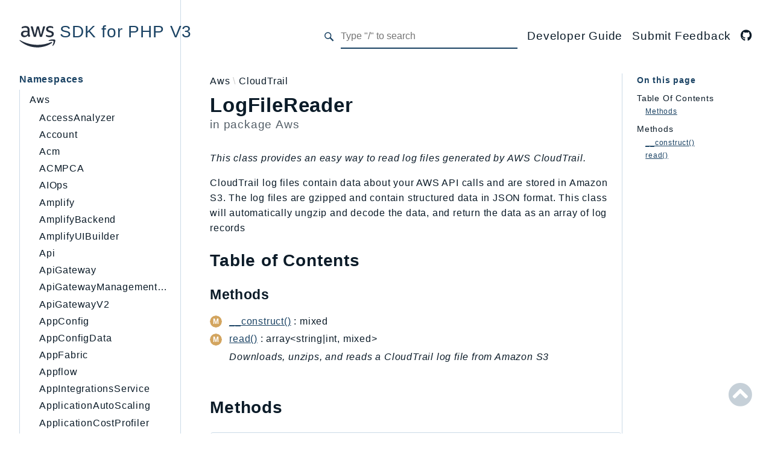

--- FILE ---
content_type: text/html
request_url: https://docs.aws.amazon.com/aws-sdk-php/v3/api/class-Aws.CloudTrail.LogFileReader.html
body_size: 9708
content:
<!DOCTYPE html>
<html lang="en">
    <head><meta http-equiv="Content-Type" content="text/html; charset=UTF-8">
        <meta charset="utf-8">
        <meta name="guide-name" content="API Reference">
        <meta name="service-name" content="AWS SDK for PHP">
        <!--
            Description is added from DocsBuilder by the `updateMetadata` method.
        -->
        <meta name='description' content='Class-Aws-CloudTrail-LogFileReader'>
        <!--
            Title is added from DocsBuilder by the `updateMetadata` method.
        -->
        <title>Class-Aws-CloudTrail-LogFileReader - AWS SDK for PHP V3</title>

        <meta name="viewport" content="width=device-width, initial-scale=1.0">
        
        <link rel="icon" href="images/favicon.ico">
        <link rel="stylesheet" href="css/normalize.css">
        <link rel="stylesheet" href="css/base.css">
                    <link rel="preconnect" href="https://fonts.gstatic.com">
            <link href="https://fonts.googleapis.com/css2?family=Open+Sans:wght@100;200;300;400;600;700&amp;display=swap" rel="stylesheet">
            <link href="https://fonts.googleapis.com/css2?family=Source+Code+Pro:wght@400;600;700&amp;display=swap" rel="stylesheet">
            <link rel="stylesheet" href="css/template.css">
            <link rel="stylesheet" href="css/combined.css">
                            <script src="https://a0.awsstatic.com/s_code/js/3.0/awshome_s_code.js"></script>
            <script src="js/combined.js"></script>
            <script src="js/template.js"></script>
            <script src="js/search.js"></script>
            <script defer src="js/searchIndex.js"></script>
            </head>
    <body id="top">
        <header class="phpdocumentor-header phpdocumentor-section">
    

<h1 class="phpdocumentor-title">
    <a href="index.html" class="phpdocumentor-title__link">
            <img class="aws-logo" src="static/aws_logo.svg" alt="aws-icon">
 SDK for PHP V3
    </a>
</h1>
    <input class="phpdocumentor-header__menu-button" type="checkbox" id="menu-button" name="menu-button" aria-label="menu button">
    <label class="phpdocumentor-header__menu-icon" for="menu-button">
        <i class="fas fa-bars"></i>
    </label>
    <section data-search-form class="phpdocumentor-search">
    <label>
        <span class="visually-hidden">Search for</span>
        <svg class="phpdocumentor-search__icon" width="21" height="20" viewbox="0 0 21 20" fill="none" xmlns="http://www.w3.org/2000/svg">
            <circle cx="7.5" cy="7.5" r="6.5" stroke="currentColor" stroke-width="2"></circle>
            <line x1="12.4892" y1="12.2727" x2="19.1559" y2="18.9393" stroke="currentColor" stroke-width="3"></line>
        </svg>
        <input type="search" class="phpdocumentor-field phpdocumentor-search__field" placeholder="Loading .." disabled>
    </label>
</section>

    <nav class="phpdocumentor-topnav">
    <ul class="phpdocumentor-topnav__menu">
                        <li class="phpdocumentor-topnav__menu-item -menu">
                <a href="https://docs.aws.amazon.com/sdk-for-php/v3/developer-guide/welcome.html" aria-label="">
                    <span>
                                                                        Developer Guide
                    </span>
                </a>
            </li>
                    <li class="phpdocumentor-topnav__menu-item -menu">
                <a href="https://docs-feedback.aws.amazon.com/feedback.jsp?hidden_service_name=AWS%20SDK%20for%20PHP&amp;origin=api%20docs" aria-label="">
                    <span>
                                                                        Submit Feedback
                    </span>
                </a>
            </li>
                                <li class="phpdocumentor-topnav__menu-item -social">
                <a href="https://github.com/aws/aws-sdk-php" aria-label="GitHub Link">
                    <span>
                                                                        <i class="fab fa-github"></i>
                                                
                    </span>
                </a>
            </li>
                </ul>
</nav>
</header>
        <main class="phpdocumentor">
            <div class="phpdocumentor-section">
                <input class="phpdocumentor-sidebar__menu-button" type="checkbox" id="sidebar-button" name="sidebar-button" aria-label="sidebar button">
<label class="phpdocumentor-sidebar__menu-icon" for="sidebar-button">
    Menu
</label>
<aside class="phpdocumentor-column -three phpdocumentor-sidebar">
                    <section class="phpdocumentor-sidebar__category -namespaces">
            <h2 class="phpdocumentor-sidebar__category-header">Namespaces</h2>
                                        <h3 class="phpdocumentor-sidebar__root-namespace">
        <a href="namespace-Aws.html" class="">Aws</a>
    </h3>
    <ul class="phpdocumentor-list">
                    <li>
                <a href="namespace-Aws.accessanalyzer.html" class="">AccessAnalyzer</a>
                
            </li>
                    <li>
                <a href="namespace-Aws.account.html" class="">Account</a>
                
            </li>
                    <li>
                <a href="namespace-Aws.acm.html" class="">Acm</a>
                
            </li>
                    <li>
                <a href="namespace-Aws.acmpca.html" class="">ACMPCA</a>
                
            </li>
                    <li>
                <a href="namespace-Aws.aiops.html" class="">AIOps</a>
                
            </li>
                    <li>
                <a href="namespace-Aws.amplify.html" class="">Amplify</a>
                
            </li>
                    <li>
                <a href="namespace-Aws.amplifybackend.html" class="">AmplifyBackend</a>
                
            </li>
                    <li>
                <a href="namespace-Aws.amplifyuibuilder.html" class="">AmplifyUIBuilder</a>
                
            </li>
                    <li>
                <a href="namespace-Aws.api.html" class="">Api</a>
                
            </li>
                    <li>
                <a href="namespace-Aws.apigateway.html" class="">ApiGateway</a>
                
            </li>
                    <li>
                <a href="namespace-Aws.apigatewaymanagementapi.html" class="">ApiGatewayManagementApi</a>
                
            </li>
                    <li>
                <a href="namespace-Aws.apigatewayv2.html" class="">ApiGatewayV2</a>
                
            </li>
                    <li>
                <a href="namespace-Aws.appconfig.html" class="">AppConfig</a>
                
            </li>
                    <li>
                <a href="namespace-Aws.appconfigdata.html" class="">AppConfigData</a>
                
            </li>
                    <li>
                <a href="namespace-Aws.appfabric.html" class="">AppFabric</a>
                
            </li>
                    <li>
                <a href="namespace-Aws.appflow.html" class="">Appflow</a>
                
            </li>
                    <li>
                <a href="namespace-Aws.appintegrationsservice.html" class="">AppIntegrationsService</a>
                
            </li>
                    <li>
                <a href="namespace-Aws.applicationautoscaling.html" class="">ApplicationAutoScaling</a>
                
            </li>
                    <li>
                <a href="namespace-Aws.applicationcostprofiler.html" class="">ApplicationCostProfiler</a>
                
            </li>
                    <li>
                <a href="namespace-Aws.applicationdiscoveryservice.html" class="">ApplicationDiscoveryService</a>
                
            </li>
                    <li>
                <a href="namespace-Aws.applicationinsights.html" class="">ApplicationInsights</a>
                
            </li>
                    <li>
                <a href="namespace-Aws.applicationsignals.html" class="">ApplicationSignals</a>
                
            </li>
                    <li>
                <a href="namespace-Aws.appmesh.html" class="">AppMesh</a>
                
            </li>
                    <li>
                <a href="namespace-Aws.appregistry.html" class="">AppRegistry</a>
                
            </li>
                    <li>
                <a href="namespace-Aws.apprunner.html" class="">AppRunner</a>
                
            </li>
                    <li>
                <a href="namespace-Aws.appstream.html" class="">Appstream</a>
                
            </li>
                    <li>
                <a href="namespace-Aws.appsync.html" class="">AppSync</a>
                
            </li>
                    <li>
                <a href="namespace-Aws.arcregionswitch.html" class="">ARCRegionSwitch</a>
                
            </li>
                    <li>
                <a href="namespace-Aws.arczonalshift.html" class="">ARCZonalShift</a>
                
            </li>
                    <li>
                <a href="namespace-Aws.arn.html" class="">Arn</a>
                
            </li>
                    <li>
                <a href="namespace-Aws.artifact.html" class="">Artifact</a>
                
            </li>
                    <li>
                <a href="namespace-Aws.athena.html" class="">Athena</a>
                
            </li>
                    <li>
                <a href="namespace-Aws.auditmanager.html" class="">AuditManager</a>
                
            </li>
                    <li>
                <a href="namespace-Aws.augmentedairuntime.html" class="">AugmentedAIRuntime</a>
                
            </li>
                    <li>
                <a href="namespace-Aws.auth.html" class="">Auth</a>
                
            </li>
                    <li>
                <a href="namespace-Aws.autoscaling.html" class="">AutoScaling</a>
                
            </li>
                    <li>
                <a href="namespace-Aws.autoscalingplans.html" class="">AutoScalingPlans</a>
                
            </li>
                    <li>
                <a href="namespace-Aws.b2bi.html" class="">B2bi</a>
                
            </li>
                    <li>
                <a href="namespace-Aws.backup.html" class="">Backup</a>
                
            </li>
                    <li>
                <a href="namespace-Aws.backupgateway.html" class="">BackupGateway</a>
                
            </li>
                    <li>
                <a href="namespace-Aws.backupsearch.html" class="">BackupSearch</a>
                
            </li>
                    <li>
                <a href="namespace-Aws.batch.html" class="">Batch</a>
                
            </li>
                    <li>
                <a href="namespace-Aws.bcmdashboards.html" class="">BCMDashboards</a>
                
            </li>
                    <li>
                <a href="namespace-Aws.bcmdataexports.html" class="">BCMDataExports</a>
                
            </li>
                    <li>
                <a href="namespace-Aws.bcmpricingcalculator.html" class="">BCMPricingCalculator</a>
                
            </li>
                    <li>
                <a href="namespace-Aws.bcmrecommendedactions.html" class="">BCMRecommendedActions</a>
                
            </li>
                    <li>
                <a href="namespace-Aws.bedrock.html" class="">Bedrock</a>
                
            </li>
                    <li>
                <a href="namespace-Aws.bedrockagent.html" class="">BedrockAgent</a>
                
            </li>
                    <li>
                <a href="namespace-Aws.bedrockagentcore.html" class="">BedrockAgentCore</a>
                
            </li>
                    <li>
                <a href="namespace-Aws.bedrockagentcorecontrol.html" class="">BedrockAgentCoreControl</a>
                
            </li>
                    <li>
                <a href="namespace-Aws.bedrockagentruntime.html" class="">BedrockAgentRuntime</a>
                
            </li>
                    <li>
                <a href="namespace-Aws.bedrockdataautomation.html" class="">BedrockDataAutomation</a>
                
            </li>
                    <li>
                <a href="namespace-Aws.bedrockdataautomationruntime.html" class="">BedrockDataAutomationRuntime</a>
                
            </li>
                    <li>
                <a href="namespace-Aws.bedrockruntime.html" class="">BedrockRuntime</a>
                
            </li>
                    <li>
                <a href="namespace-Aws.billing.html" class="">Billing</a>
                
            </li>
                    <li>
                <a href="namespace-Aws.billingconductor.html" class="">BillingConductor</a>
                
            </li>
                    <li>
                <a href="namespace-Aws.braket.html" class="">Braket</a>
                
            </li>
                    <li>
                <a href="namespace-Aws.budgets.html" class="">Budgets</a>
                
            </li>
                    <li>
                <a href="namespace-Aws.chatbot.html" class="">Chatbot</a>
                
            </li>
                    <li>
                <a href="namespace-Aws.chime.html" class="">Chime</a>
                
            </li>
                    <li>
                <a href="namespace-Aws.chimesdkidentity.html" class="">ChimeSDKIdentity</a>
                
            </li>
                    <li>
                <a href="namespace-Aws.chimesdkmediapipelines.html" class="">ChimeSDKMediaPipelines</a>
                
            </li>
                    <li>
                <a href="namespace-Aws.chimesdkmeetings.html" class="">ChimeSDKMeetings</a>
                
            </li>
                    <li>
                <a href="namespace-Aws.chimesdkmessaging.html" class="">ChimeSDKMessaging</a>
                
            </li>
                    <li>
                <a href="namespace-Aws.chimesdkvoice.html" class="">ChimeSDKVoice</a>
                
            </li>
                    <li>
                <a href="namespace-Aws.cleanrooms.html" class="">CleanRooms</a>
                
            </li>
                    <li>
                <a href="namespace-Aws.cleanroomsml.html" class="">CleanRoomsML</a>
                
            </li>
                    <li>
                <a href="namespace-Aws.clientsidemonitoring.html" class="">ClientSideMonitoring</a>
                
            </li>
                    <li>
                <a href="namespace-Aws.cloud9.html" class="">Cloud9</a>
                
            </li>
                    <li>
                <a href="namespace-Aws.cloudcontrolapi.html" class="">CloudControlApi</a>
                
            </li>
                    <li>
                <a href="namespace-Aws.clouddirectory.html" class="">CloudDirectory</a>
                
            </li>
                    <li>
                <a href="namespace-Aws.cloudformation.html" class="">CloudFormation</a>
                
            </li>
                    <li>
                <a href="namespace-Aws.cloudfront.html" class="">CloudFront</a>
                
            </li>
                    <li>
                <a href="namespace-Aws.cloudfrontkeyvaluestore.html" class="">CloudFrontKeyValueStore</a>
                
            </li>
                    <li>
                <a href="namespace-Aws.cloudhsm.html" class="">CloudHsm</a>
                
            </li>
                    <li>
                <a href="namespace-Aws.cloudhsmv2.html" class="">CloudHSMV2</a>
                
            </li>
                    <li>
                <a href="namespace-Aws.cloudsearch.html" class="">CloudSearch</a>
                
            </li>
                    <li>
                <a href="namespace-Aws.cloudsearchdomain.html" class="">CloudSearchDomain</a>
                
            </li>
                    <li>
                <a href="namespace-Aws.cloudtrail.html" class="">CloudTrail</a>
                
            </li>
                    <li>
                <a href="namespace-Aws.cloudtraildata.html" class="">CloudTrailData</a>
                
            </li>
                    <li>
                <a href="namespace-Aws.cloudwatch.html" class="">CloudWatch</a>
                
            </li>
                    <li>
                <a href="namespace-Aws.cloudwatchevents.html" class="">CloudWatchEvents</a>
                
            </li>
                    <li>
                <a href="namespace-Aws.cloudwatchevidently.html" class="">CloudWatchEvidently</a>
                
            </li>
                    <li>
                <a href="namespace-Aws.cloudwatchlogs.html" class="">CloudWatchLogs</a>
                
            </li>
                    <li>
                <a href="namespace-Aws.cloudwatchrum.html" class="">CloudWatchRUM</a>
                
            </li>
                    <li>
                <a href="namespace-Aws.codeartifact.html" class="">CodeArtifact</a>
                
            </li>
                    <li>
                <a href="namespace-Aws.codebuild.html" class="">CodeBuild</a>
                
            </li>
                    <li>
                <a href="namespace-Aws.codecatalyst.html" class="">CodeCatalyst</a>
                
            </li>
                    <li>
                <a href="namespace-Aws.codecommit.html" class="">CodeCommit</a>
                
            </li>
                    <li>
                <a href="namespace-Aws.codeconnections.html" class="">CodeConnections</a>
                
            </li>
                    <li>
                <a href="namespace-Aws.codedeploy.html" class="">CodeDeploy</a>
                
            </li>
                    <li>
                <a href="namespace-Aws.codeguruprofiler.html" class="">CodeGuruProfiler</a>
                
            </li>
                    <li>
                <a href="namespace-Aws.codegurureviewer.html" class="">CodeGuruReviewer</a>
                
            </li>
                    <li>
                <a href="namespace-Aws.codegurusecurity.html" class="">CodeGuruSecurity</a>
                
            </li>
                    <li>
                <a href="namespace-Aws.codepipeline.html" class="">CodePipeline</a>
                
            </li>
                    <li>
                <a href="namespace-Aws.codestarconnections.html" class="">CodeStarconnections</a>
                
            </li>
                    <li>
                <a href="namespace-Aws.codestarnotifications.html" class="">CodeStarNotifications</a>
                
            </li>
                    <li>
                <a href="namespace-Aws.cognitoidentity.html" class="">CognitoIdentity</a>
                
            </li>
                    <li>
                <a href="namespace-Aws.cognitoidentityprovider.html" class="">CognitoIdentityProvider</a>
                
            </li>
                    <li>
                <a href="namespace-Aws.cognitosync.html" class="">CognitoSync</a>
                
            </li>
                    <li>
                <a href="namespace-Aws.comprehend.html" class="">Comprehend</a>
                
            </li>
                    <li>
                <a href="namespace-Aws.comprehendmedical.html" class="">ComprehendMedical</a>
                
            </li>
                    <li>
                <a href="namespace-Aws.computeoptimizer.html" class="">ComputeOptimizer</a>
                
            </li>
                    <li>
                <a href="namespace-Aws.computeoptimizerautomation.html" class="">ComputeOptimizerAutomation</a>
                
            </li>
                    <li>
                <a href="namespace-Aws.configservice.html" class="">ConfigService</a>
                
            </li>
                    <li>
                <a href="namespace-Aws.configuration.html" class="">Configuration</a>
                
            </li>
                    <li>
                <a href="namespace-Aws.connect.html" class="">Connect</a>
                
            </li>
                    <li>
                <a href="namespace-Aws.connectcampaignservice.html" class="">ConnectCampaignService</a>
                
            </li>
                    <li>
                <a href="namespace-Aws.connectcampaignsv2.html" class="">ConnectCampaignsV2</a>
                
            </li>
                    <li>
                <a href="namespace-Aws.connectcases.html" class="">ConnectCases</a>
                
            </li>
                    <li>
                <a href="namespace-Aws.connectcontactlens.html" class="">ConnectContactLens</a>
                
            </li>
                    <li>
                <a href="namespace-Aws.connectparticipant.html" class="">ConnectParticipant</a>
                
            </li>
                    <li>
                <a href="namespace-Aws.connectwisdomservice.html" class="">ConnectWisdomService</a>
                
            </li>
                    <li>
                <a href="namespace-Aws.controlcatalog.html" class="">ControlCatalog</a>
                
            </li>
                    <li>
                <a href="namespace-Aws.controltower.html" class="">ControlTower</a>
                
            </li>
                    <li>
                <a href="namespace-Aws.costandusagereportservice.html" class="">CostandUsageReportService</a>
                
            </li>
                    <li>
                <a href="namespace-Aws.costexplorer.html" class="">CostExplorer</a>
                
            </li>
                    <li>
                <a href="namespace-Aws.costoptimizationhub.html" class="">CostOptimizationHub</a>
                
            </li>
                    <li>
                <a href="namespace-Aws.credentials.html" class="">Credentials</a>
                
            </li>
                    <li>
                <a href="namespace-Aws.crypto.html" class="">Crypto</a>
                
            </li>
                    <li>
                <a href="namespace-Aws.customerprofiles.html" class="">CustomerProfiles</a>
                
            </li>
                    <li>
                <a href="namespace-Aws.databasemigrationservice.html" class="">DatabaseMigrationService</a>
                
            </li>
                    <li>
                <a href="namespace-Aws.dataexchange.html" class="">DataExchange</a>
                
            </li>
                    <li>
                <a href="namespace-Aws.datapipeline.html" class="">DataPipeline</a>
                
            </li>
                    <li>
                <a href="namespace-Aws.datasync.html" class="">DataSync</a>
                
            </li>
                    <li>
                <a href="namespace-Aws.datazone.html" class="">DataZone</a>
                
            </li>
                    <li>
                <a href="namespace-Aws.dax.html" class="">DAX</a>
                
            </li>
                    <li>
                <a href="namespace-Aws.deadline.html" class="">Deadline</a>
                
            </li>
                    <li>
                <a href="namespace-Aws.defaultsmode.html" class="">DefaultsMode</a>
                
            </li>
                    <li>
                <a href="namespace-Aws.detective.html" class="">Detective</a>
                
            </li>
                    <li>
                <a href="namespace-Aws.devicefarm.html" class="">DeviceFarm</a>
                
            </li>
                    <li>
                <a href="namespace-Aws.devopsguru.html" class="">DevOpsGuru</a>
                
            </li>
                    <li>
                <a href="namespace-Aws.directconnect.html" class="">DirectConnect</a>
                
            </li>
                    <li>
                <a href="namespace-Aws.directoryservice.html" class="">DirectoryService</a>
                
            </li>
                    <li>
                <a href="namespace-Aws.directoryservicedata.html" class="">DirectoryServiceData</a>
                
            </li>
                    <li>
                <a href="namespace-Aws.dlm.html" class="">DLM</a>
                
            </li>
                    <li>
                <a href="namespace-Aws.docdb.html" class="">DocDB</a>
                
            </li>
                    <li>
                <a href="namespace-Aws.docdbelastic.html" class="">DocDBElastic</a>
                
            </li>
                    <li>
                <a href="namespace-Aws.drs.html" class="">drs</a>
                
            </li>
                    <li>
                <a href="namespace-Aws.dsql.html" class="">DSQL</a>
                
            </li>
                    <li>
                <a href="namespace-Aws.dynamodb.html" class="">DynamoDb</a>
                
            </li>
                    <li>
                <a href="namespace-Aws.dynamodbstreams.html" class="">DynamoDbStreams</a>
                
            </li>
                    <li>
                <a href="namespace-Aws.ebs.html" class="">EBS</a>
                
            </li>
                    <li>
                <a href="namespace-Aws.ec2.html" class="">Ec2</a>
                
            </li>
                    <li>
                <a href="namespace-Aws.ec2instanceconnect.html" class="">EC2InstanceConnect</a>
                
            </li>
                    <li>
                <a href="namespace-Aws.ecr.html" class="">Ecr</a>
                
            </li>
                    <li>
                <a href="namespace-Aws.ecrpublic.html" class="">ECRPublic</a>
                
            </li>
                    <li>
                <a href="namespace-Aws.ecs.html" class="">Ecs</a>
                
            </li>
                    <li>
                <a href="namespace-Aws.efs.html" class="">Efs</a>
                
            </li>
                    <li>
                <a href="namespace-Aws.eks.html" class="">EKS</a>
                
            </li>
                    <li>
                <a href="namespace-Aws.eksauth.html" class="">EKSAuth</a>
                
            </li>
                    <li>
                <a href="namespace-Aws.elasticache.html" class="">ElastiCache</a>
                
            </li>
                    <li>
                <a href="namespace-Aws.elasticbeanstalk.html" class="">ElasticBeanstalk</a>
                
            </li>
                    <li>
                <a href="namespace-Aws.elasticloadbalancing.html" class="">ElasticLoadBalancing</a>
                
            </li>
                    <li>
                <a href="namespace-Aws.elasticloadbalancingv2.html" class="">ElasticLoadBalancingV2</a>
                
            </li>
                    <li>
                <a href="namespace-Aws.elasticsearchservice.html" class="">ElasticsearchService</a>
                
            </li>
                    <li>
                <a href="namespace-Aws.emr.html" class="">Emr</a>
                
            </li>
                    <li>
                <a href="namespace-Aws.emrcontainers.html" class="">EMRContainers</a>
                
            </li>
                    <li>
                <a href="namespace-Aws.emrserverless.html" class="">EMRServerless</a>
                
            </li>
                    <li>
                <a href="namespace-Aws.endpoint.html" class="">Endpoint</a>
                
            </li>
                    <li>
                <a href="namespace-Aws.endpointdiscovery.html" class="">EndpointDiscovery</a>
                
            </li>
                    <li>
                <a href="namespace-Aws.endpointv2.html" class="">EndpointV2</a>
                
            </li>
                    <li>
                <a href="namespace-Aws.entityresolution.html" class="">EntityResolution</a>
                
            </li>
                    <li>
                <a href="namespace-Aws.eventbridge.html" class="">EventBridge</a>
                
            </li>
                    <li>
                <a href="namespace-Aws.evs.html" class="">Evs</a>
                
            </li>
                    <li>
                <a href="namespace-Aws.exception.html" class="">Exception</a>
                
            </li>
                    <li>
                <a href="namespace-Aws.finspace.html" class="">finspace</a>
                
            </li>
                    <li>
                <a href="namespace-Aws.finspacedata.html" class="">FinSpaceData</a>
                
            </li>
                    <li>
                <a href="namespace-Aws.firehose.html" class="">Firehose</a>
                
            </li>
                    <li>
                <a href="namespace-Aws.fis.html" class="">FIS</a>
                
            </li>
                    <li>
                <a href="namespace-Aws.fms.html" class="">FMS</a>
                
            </li>
                    <li>
                <a href="namespace-Aws.forecastqueryservice.html" class="">ForecastQueryService</a>
                
            </li>
                    <li>
                <a href="namespace-Aws.forecastservice.html" class="">ForecastService</a>
                
            </li>
                    <li>
                <a href="namespace-Aws.frauddetector.html" class="">FraudDetector</a>
                
            </li>
                    <li>
                <a href="namespace-Aws.freetier.html" class="">FreeTier</a>
                
            </li>
                    <li>
                <a href="namespace-Aws.fsx.html" class="">FSx</a>
                
            </li>
                    <li>
                <a href="namespace-Aws.gamelift.html" class="">GameLift</a>
                
            </li>
                    <li>
                <a href="namespace-Aws.gameliftstreams.html" class="">GameLiftStreams</a>
                
            </li>
                    <li>
                <a href="namespace-Aws.geomaps.html" class="">GeoMaps</a>
                
            </li>
                    <li>
                <a href="namespace-Aws.geoplaces.html" class="">GeoPlaces</a>
                
            </li>
                    <li>
                <a href="namespace-Aws.georoutes.html" class="">GeoRoutes</a>
                
            </li>
                    <li>
                <a href="namespace-Aws.glacier.html" class="">Glacier</a>
                
            </li>
                    <li>
                <a href="namespace-Aws.globalaccelerator.html" class="">GlobalAccelerator</a>
                
            </li>
                    <li>
                <a href="namespace-Aws.glue.html" class="">Glue</a>
                
            </li>
                    <li>
                <a href="namespace-Aws.gluedatabrew.html" class="">GlueDataBrew</a>
                
            </li>
                    <li>
                <a href="namespace-Aws.greengrass.html" class="">Greengrass</a>
                
            </li>
                    <li>
                <a href="namespace-Aws.greengrassv2.html" class="">GreengrassV2</a>
                
            </li>
                    <li>
                <a href="namespace-Aws.groundstation.html" class="">GroundStation</a>
                
            </li>
                    <li>
                <a href="namespace-Aws.guardduty.html" class="">GuardDuty</a>
                
            </li>
                    <li>
                <a href="namespace-Aws.handler.html" class="">Handler</a>
                
            </li>
                    <li>
                <a href="namespace-Aws.health.html" class="">Health</a>
                
            </li>
                    <li>
                <a href="namespace-Aws.healthlake.html" class="">HealthLake</a>
                
            </li>
                    <li>
                <a href="namespace-Aws.iam.html" class="">Iam</a>
                
            </li>
                    <li>
                <a href="namespace-Aws.identity.html" class="">Identity</a>
                
            </li>
                    <li>
                <a href="namespace-Aws.identitystore.html" class="">IdentityStore</a>
                
            </li>
                    <li>
                <a href="namespace-Aws.imagebuilder.html" class="">imagebuilder</a>
                
            </li>
                    <li>
                <a href="namespace-Aws.importexport.html" class="">ImportExport</a>
                
            </li>
                    <li>
                <a href="namespace-Aws.inspector.html" class="">Inspector</a>
                
            </li>
                    <li>
                <a href="namespace-Aws.inspector2.html" class="">Inspector2</a>
                
            </li>
                    <li>
                <a href="namespace-Aws.inspectorscan.html" class="">InspectorScan</a>
                
            </li>
                    <li>
                <a href="namespace-Aws.internetmonitor.html" class="">InternetMonitor</a>
                
            </li>
                    <li>
                <a href="namespace-Aws.invoicing.html" class="">Invoicing</a>
                
            </li>
                    <li>
                <a href="namespace-Aws.iot.html" class="">Iot</a>
                
            </li>
                    <li>
                <a href="namespace-Aws.iotanalytics.html" class="">IoTAnalytics</a>
                
            </li>
                    <li>
                <a href="namespace-Aws.iotdataplane.html" class="">IotDataPlane</a>
                
            </li>
                    <li>
                <a href="namespace-Aws.iotdeviceadvisor.html" class="">IoTDeviceAdvisor</a>
                
            </li>
                    <li>
                <a href="namespace-Aws.iotevents.html" class="">IoTEvents</a>
                
            </li>
                    <li>
                <a href="namespace-Aws.ioteventsdata.html" class="">IoTEventsData</a>
                
            </li>
                    <li>
                <a href="namespace-Aws.iotfleetwise.html" class="">IoTFleetWise</a>
                
            </li>
                    <li>
                <a href="namespace-Aws.iotjobsdataplane.html" class="">IoTJobsDataPlane</a>
                
            </li>
                    <li>
                <a href="namespace-Aws.iotmanagedintegrations.html" class="">IoTManagedIntegrations</a>
                
            </li>
                    <li>
                <a href="namespace-Aws.iotsecuretunneling.html" class="">IoTSecureTunneling</a>
                
            </li>
                    <li>
                <a href="namespace-Aws.iotsitewise.html" class="">IoTSiteWise</a>
                
            </li>
                    <li>
                <a href="namespace-Aws.iotthingsgraph.html" class="">IoTThingsGraph</a>
                
            </li>
                    <li>
                <a href="namespace-Aws.iottwinmaker.html" class="">IoTTwinMaker</a>
                
            </li>
                    <li>
                <a href="namespace-Aws.iotwireless.html" class="">IoTWireless</a>
                
            </li>
                    <li>
                <a href="namespace-Aws.ivs.html" class="">IVS</a>
                
            </li>
                    <li>
                <a href="namespace-Aws.ivschat.html" class="">ivschat</a>
                
            </li>
                    <li>
                <a href="namespace-Aws.ivsrealtime.html" class="">IVSRealTime</a>
                
            </li>
                    <li>
                <a href="namespace-Aws.kafka.html" class="">Kafka</a>
                
            </li>
                    <li>
                <a href="namespace-Aws.kafkaconnect.html" class="">KafkaConnect</a>
                
            </li>
                    <li>
                <a href="namespace-Aws.kendra.html" class="">kendra</a>
                
            </li>
                    <li>
                <a href="namespace-Aws.kendraranking.html" class="">KendraRanking</a>
                
            </li>
                    <li>
                <a href="namespace-Aws.keyspaces.html" class="">Keyspaces</a>
                
            </li>
                    <li>
                <a href="namespace-Aws.keyspacesstreams.html" class="">KeyspacesStreams</a>
                
            </li>
                    <li>
                <a href="namespace-Aws.kinesis.html" class="">Kinesis</a>
                
            </li>
                    <li>
                <a href="namespace-Aws.kinesisanalytics.html" class="">KinesisAnalytics</a>
                
            </li>
                    <li>
                <a href="namespace-Aws.kinesisanalyticsv2.html" class="">KinesisAnalyticsV2</a>
                
            </li>
                    <li>
                <a href="namespace-Aws.kinesisvideo.html" class="">KinesisVideo</a>
                
            </li>
                    <li>
                <a href="namespace-Aws.kinesisvideoarchivedmedia.html" class="">KinesisVideoArchivedMedia</a>
                
            </li>
                    <li>
                <a href="namespace-Aws.kinesisvideomedia.html" class="">KinesisVideoMedia</a>
                
            </li>
                    <li>
                <a href="namespace-Aws.kinesisvideosignalingchannels.html" class="">KinesisVideoSignalingChannels</a>
                
            </li>
                    <li>
                <a href="namespace-Aws.kinesisvideowebrtcstorage.html" class="">KinesisVideoWebRTCStorage</a>
                
            </li>
                    <li>
                <a href="namespace-Aws.kms.html" class="">Kms</a>
                
            </li>
                    <li>
                <a href="namespace-Aws.lakeformation.html" class="">LakeFormation</a>
                
            </li>
                    <li>
                <a href="namespace-Aws.lambda.html" class="">Lambda</a>
                
            </li>
                    <li>
                <a href="namespace-Aws.launchwizard.html" class="">LaunchWizard</a>
                
            </li>
                    <li>
                <a href="namespace-Aws.lexmodelbuildingservice.html" class="">LexModelBuildingService</a>
                
            </li>
                    <li>
                <a href="namespace-Aws.lexmodelsv2.html" class="">LexModelsV2</a>
                
            </li>
                    <li>
                <a href="namespace-Aws.lexruntimeservice.html" class="">LexRuntimeService</a>
                
            </li>
                    <li>
                <a href="namespace-Aws.lexruntimev2.html" class="">LexRuntimeV2</a>
                
            </li>
                    <li>
                <a href="namespace-Aws.licensemanager.html" class="">LicenseManager</a>
                
            </li>
                    <li>
                <a href="namespace-Aws.licensemanagerlinuxsubscriptions.html" class="">LicenseManagerLinuxSubscriptions</a>
                
            </li>
                    <li>
                <a href="namespace-Aws.licensemanagerusersubscriptions.html" class="">LicenseManagerUserSubscriptions</a>
                
            </li>
                    <li>
                <a href="namespace-Aws.lightsail.html" class="">Lightsail</a>
                
            </li>
                    <li>
                <a href="namespace-Aws.locationservice.html" class="">LocationService</a>
                
            </li>
                    <li>
                <a href="namespace-Aws.lookoutequipment.html" class="">LookoutEquipment</a>
                
            </li>
                    <li>
                <a href="namespace-Aws.machinelearning.html" class="">MachineLearning</a>
                
            </li>
                    <li>
                <a href="namespace-Aws.macie2.html" class="">Macie2</a>
                
            </li>
                    <li>
                <a href="namespace-Aws.mailmanager.html" class="">MailManager</a>
                
            </li>
                    <li>
                <a href="namespace-Aws.mainframemodernization.html" class="">MainframeModernization</a>
                
            </li>
                    <li>
                <a href="namespace-Aws.managedblockchain.html" class="">ManagedBlockchain</a>
                
            </li>
                    <li>
                <a href="namespace-Aws.managedblockchainquery.html" class="">ManagedBlockchainQuery</a>
                
            </li>
                    <li>
                <a href="namespace-Aws.managedgrafana.html" class="">ManagedGrafana</a>
                
            </li>
                    <li>
                <a href="namespace-Aws.marketplaceagreement.html" class="">MarketplaceAgreement</a>
                
            </li>
                    <li>
                <a href="namespace-Aws.marketplacecatalog.html" class="">MarketplaceCatalog</a>
                
            </li>
                    <li>
                <a href="namespace-Aws.marketplacecommerceanalytics.html" class="">MarketplaceCommerceAnalytics</a>
                
            </li>
                    <li>
                <a href="namespace-Aws.marketplacedeployment.html" class="">MarketplaceDeployment</a>
                
            </li>
                    <li>
                <a href="namespace-Aws.marketplaceentitlementservice.html" class="">MarketplaceEntitlementService</a>
                
            </li>
                    <li>
                <a href="namespace-Aws.marketplacemetering.html" class="">MarketplaceMetering</a>
                
            </li>
                    <li>
                <a href="namespace-Aws.marketplacereporting.html" class="">MarketplaceReporting</a>
                
            </li>
                    <li>
                <a href="namespace-Aws.mediaconnect.html" class="">MediaConnect</a>
                
            </li>
                    <li>
                <a href="namespace-Aws.mediaconvert.html" class="">MediaConvert</a>
                
            </li>
                    <li>
                <a href="namespace-Aws.medialive.html" class="">MediaLive</a>
                
            </li>
                    <li>
                <a href="namespace-Aws.mediapackage.html" class="">MediaPackage</a>
                
            </li>
                    <li>
                <a href="namespace-Aws.mediapackagev2.html" class="">MediaPackageV2</a>
                
            </li>
                    <li>
                <a href="namespace-Aws.mediapackagevod.html" class="">MediaPackageVod</a>
                
            </li>
                    <li>
                <a href="namespace-Aws.mediastore.html" class="">MediaStore</a>
                
            </li>
                    <li>
                <a href="namespace-Aws.mediastoredata.html" class="">MediaStoreData</a>
                
            </li>
                    <li>
                <a href="namespace-Aws.mediatailor.html" class="">MediaTailor</a>
                
            </li>
                    <li>
                <a href="namespace-Aws.medicalimaging.html" class="">MedicalImaging</a>
                
            </li>
                    <li>
                <a href="namespace-Aws.memorydb.html" class="">MemoryDB</a>
                
            </li>
                    <li>
                <a href="namespace-Aws.mgn.html" class="">mgn</a>
                
            </li>
                    <li>
                <a href="namespace-Aws.migrationhub.html" class="">MigrationHub</a>
                
            </li>
                    <li>
                <a href="namespace-Aws.migrationhubconfig.html" class="">MigrationHubConfig</a>
                
            </li>
                    <li>
                <a href="namespace-Aws.migrationhuborchestrator.html" class="">MigrationHubOrchestrator</a>
                
            </li>
                    <li>
                <a href="namespace-Aws.migrationhubrefactorspaces.html" class="">MigrationHubRefactorSpaces</a>
                
            </li>
                    <li>
                <a href="namespace-Aws.migrationhubstrategyrecommendations.html" class="">MigrationHubStrategyRecommendations</a>
                
            </li>
                    <li>
                <a href="namespace-Aws.mpa.html" class="">MPA</a>
                
            </li>
                    <li>
                <a href="namespace-Aws.mq.html" class="">MQ</a>
                
            </li>
                    <li>
                <a href="namespace-Aws.mturk.html" class="">MTurk</a>
                
            </li>
                    <li>
                <a href="namespace-Aws.multipart.html" class="">Multipart</a>
                
            </li>
                    <li>
                <a href="namespace-Aws.mwaa.html" class="">MWAA</a>
                
            </li>
                    <li>
                <a href="namespace-Aws.mwaaserverless.html" class="">MWAAServerless</a>
                
            </li>
                    <li>
                <a href="namespace-Aws.neptune.html" class="">Neptune</a>
                
            </li>
                    <li>
                <a href="namespace-Aws.neptunedata.html" class="">Neptunedata</a>
                
            </li>
                    <li>
                <a href="namespace-Aws.neptunegraph.html" class="">NeptuneGraph</a>
                
            </li>
                    <li>
                <a href="namespace-Aws.networkfirewall.html" class="">NetworkFirewall</a>
                
            </li>
                    <li>
                <a href="namespace-Aws.networkflowmonitor.html" class="">NetworkFlowMonitor</a>
                
            </li>
                    <li>
                <a href="namespace-Aws.networkmanager.html" class="">NetworkManager</a>
                
            </li>
                    <li>
                <a href="namespace-Aws.networkmonitor.html" class="">NetworkMonitor</a>
                
            </li>
                    <li>
                <a href="namespace-Aws.notifications.html" class="">Notifications</a>
                
            </li>
                    <li>
                <a href="namespace-Aws.notificationscontacts.html" class="">NotificationsContacts</a>
                
            </li>
                    <li>
                <a href="namespace-Aws.novaact.html" class="">NovaAct</a>
                
            </li>
                    <li>
                <a href="namespace-Aws.oam.html" class="">OAM</a>
                
            </li>
                    <li>
                <a href="namespace-Aws.observabilityadmin.html" class="">ObservabilityAdmin</a>
                
            </li>
                    <li>
                <a href="namespace-Aws.odb.html" class="">Odb</a>
                
            </li>
                    <li>
                <a href="namespace-Aws.omics.html" class="">Omics</a>
                
            </li>
                    <li>
                <a href="namespace-Aws.opensearchserverless.html" class="">OpenSearchServerless</a>
                
            </li>
                    <li>
                <a href="namespace-Aws.opensearchservice.html" class="">OpenSearchService</a>
                
            </li>
                    <li>
                <a href="namespace-Aws.organizations.html" class="">Organizations</a>
                
            </li>
                    <li>
                <a href="namespace-Aws.osis.html" class="">OSIS</a>
                
            </li>
                    <li>
                <a href="namespace-Aws.outposts.html" class="">Outposts</a>
                
            </li>
                    <li>
                <a href="namespace-Aws.panorama.html" class="">Panorama</a>
                
            </li>
                    <li>
                <a href="namespace-Aws.partnercentralaccount.html" class="">PartnerCentralAccount</a>
                
            </li>
                    <li>
                <a href="namespace-Aws.partnercentralbenefits.html" class="">PartnerCentralBenefits</a>
                
            </li>
                    <li>
                <a href="namespace-Aws.partnercentralchannel.html" class="">PartnerCentralChannel</a>
                
            </li>
                    <li>
                <a href="namespace-Aws.partnercentralselling.html" class="">PartnerCentralSelling</a>
                
            </li>
                    <li>
                <a href="namespace-Aws.paymentcryptography.html" class="">PaymentCryptography</a>
                
            </li>
                    <li>
                <a href="namespace-Aws.paymentcryptographydata.html" class="">PaymentCryptographyData</a>
                
            </li>
                    <li>
                <a href="namespace-Aws.pcaconnectorad.html" class="">PcaConnectorAd</a>
                
            </li>
                    <li>
                <a href="namespace-Aws.pcaconnectorscep.html" class="">PcaConnectorScep</a>
                
            </li>
                    <li>
                <a href="namespace-Aws.pcs.html" class="">PCS</a>
                
            </li>
                    <li>
                <a href="namespace-Aws.personalize.html" class="">Personalize</a>
                
            </li>
                    <li>
                <a href="namespace-Aws.personalizeevents.html" class="">PersonalizeEvents</a>
                
            </li>
                    <li>
                <a href="namespace-Aws.personalizeruntime.html" class="">PersonalizeRuntime</a>
                
            </li>
                    <li>
                <a href="namespace-Aws.pi.html" class="">PI</a>
                
            </li>
                    <li>
                <a href="namespace-Aws.pinpoint.html" class="">Pinpoint</a>
                
            </li>
                    <li>
                <a href="namespace-Aws.pinpointemail.html" class="">PinpointEmail</a>
                
            </li>
                    <li>
                <a href="namespace-Aws.pinpointsmsvoice.html" class="">PinpointSMSVoice</a>
                
            </li>
                    <li>
                <a href="namespace-Aws.pinpointsmsvoicev2.html" class="">PinpointSMSVoiceV2</a>
                
            </li>
                    <li>
                <a href="namespace-Aws.pipes.html" class="">Pipes</a>
                
            </li>
                    <li>
                <a href="namespace-Aws.polly.html" class="">Polly</a>
                
            </li>
                    <li>
                <a href="namespace-Aws.pricing.html" class="">Pricing</a>
                
            </li>
                    <li>
                <a href="namespace-Aws.prometheusservice.html" class="">PrometheusService</a>
                
            </li>
                    <li>
                <a href="namespace-Aws.proton.html" class="">Proton</a>
                
            </li>
                    <li>
                <a href="namespace-Aws.qapps.html" class="">QApps</a>
                
            </li>
                    <li>
                <a href="namespace-Aws.qbusiness.html" class="">QBusiness</a>
                
            </li>
                    <li>
                <a href="namespace-Aws.qconnect.html" class="">QConnect</a>
                
            </li>
                    <li>
                <a href="namespace-Aws.quicksight.html" class="">QuickSight</a>
                
            </li>
                    <li>
                <a href="namespace-Aws.ram.html" class="">RAM</a>
                
            </li>
                    <li>
                <a href="namespace-Aws.rds.html" class="">Rds</a>
                
            </li>
                    <li>
                <a href="namespace-Aws.rdsdataservice.html" class="">RDSDataService</a>
                
            </li>
                    <li>
                <a href="namespace-Aws.recyclebin.html" class="">RecycleBin</a>
                
            </li>
                    <li>
                <a href="namespace-Aws.redshift.html" class="">Redshift</a>
                
            </li>
                    <li>
                <a href="namespace-Aws.redshiftdataapiservice.html" class="">RedshiftDataAPIService</a>
                
            </li>
                    <li>
                <a href="namespace-Aws.redshiftserverless.html" class="">RedshiftServerless</a>
                
            </li>
                    <li>
                <a href="namespace-Aws.rekognition.html" class="">Rekognition</a>
                
            </li>
                    <li>
                <a href="namespace-Aws.repostspace.html" class="">Repostspace</a>
                
            </li>
                    <li>
                <a href="namespace-Aws.resiliencehub.html" class="">ResilienceHub</a>
                
            </li>
                    <li>
                <a href="namespace-Aws.resourceexplorer2.html" class="">ResourceExplorer2</a>
                
            </li>
                    <li>
                <a href="namespace-Aws.resourcegroups.html" class="">ResourceGroups</a>
                
            </li>
                    <li>
                <a href="namespace-Aws.resourcegroupstaggingapi.html" class="">ResourceGroupsTaggingAPI</a>
                
            </li>
                    <li>
                <a href="namespace-Aws.retry.html" class="">Retry</a>
                
            </li>
                    <li>
                <a href="namespace-Aws.rolesanywhere.html" class="">RolesAnywhere</a>
                
            </li>
                    <li>
                <a href="namespace-Aws.route53.html" class="">Route53</a>
                
            </li>
                    <li>
                <a href="namespace-Aws.route53domains.html" class="">Route53Domains</a>
                
            </li>
                    <li>
                <a href="namespace-Aws.route53globalresolver.html" class="">Route53GlobalResolver</a>
                
            </li>
                    <li>
                <a href="namespace-Aws.route53profiles.html" class="">Route53Profiles</a>
                
            </li>
                    <li>
                <a href="namespace-Aws.route53recoverycluster.html" class="">Route53RecoveryCluster</a>
                
            </li>
                    <li>
                <a href="namespace-Aws.route53recoverycontrolconfig.html" class="">Route53RecoveryControlConfig</a>
                
            </li>
                    <li>
                <a href="namespace-Aws.route53recoveryreadiness.html" class="">Route53RecoveryReadiness</a>
                
            </li>
                    <li>
                <a href="namespace-Aws.route53resolver.html" class="">Route53Resolver</a>
                
            </li>
                    <li>
                <a href="namespace-Aws.rtbfabric.html" class="">RTBFabric</a>
                
            </li>
                    <li>
                <a href="namespace-Aws.s3.html" class="">S3</a>
                
            </li>
                    <li>
                <a href="namespace-Aws.s3control.html" class="">S3Control</a>
                
            </li>
                    <li>
                <a href="namespace-Aws.s3outposts.html" class="">S3Outposts</a>
                
            </li>
                    <li>
                <a href="namespace-Aws.s3tables.html" class="">S3Tables</a>
                
            </li>
                    <li>
                <a href="namespace-Aws.s3vectors.html" class="">S3Vectors</a>
                
            </li>
                    <li>
                <a href="namespace-Aws.sagemaker.html" class="">SageMaker</a>
                
            </li>
                    <li>
                <a href="namespace-Aws.sagemakeredgemanager.html" class="">SagemakerEdgeManager</a>
                
            </li>
                    <li>
                <a href="namespace-Aws.sagemakerfeaturestoreruntime.html" class="">SageMakerFeatureStoreRuntime</a>
                
            </li>
                    <li>
                <a href="namespace-Aws.sagemakergeospatial.html" class="">SageMakerGeospatial</a>
                
            </li>
                    <li>
                <a href="namespace-Aws.sagemakermetrics.html" class="">SageMakerMetrics</a>
                
            </li>
                    <li>
                <a href="namespace-Aws.sagemakerruntime.html" class="">SageMakerRuntime</a>
                
            </li>
                    <li>
                <a href="namespace-Aws.savingsplans.html" class="">SavingsPlans</a>
                
            </li>
                    <li>
                <a href="namespace-Aws.scheduler.html" class="">Scheduler</a>
                
            </li>
                    <li>
                <a href="namespace-Aws.schemas.html" class="">Schemas</a>
                
            </li>
                    <li>
                <a href="namespace-Aws.script.html" class="">Script</a>
                
            </li>
                    <li>
                <a href="namespace-Aws.secretsmanager.html" class="">SecretsManager</a>
                
            </li>
                    <li>
                <a href="namespace-Aws.securityhub.html" class="">SecurityHub</a>
                
            </li>
                    <li>
                <a href="namespace-Aws.securityir.html" class="">SecurityIR</a>
                
            </li>
                    <li>
                <a href="namespace-Aws.securitylake.html" class="">SecurityLake</a>
                
            </li>
                    <li>
                <a href="namespace-Aws.serverlessapplicationrepository.html" class="">ServerlessApplicationRepository</a>
                
            </li>
                    <li>
                <a href="namespace-Aws.servicecatalog.html" class="">ServiceCatalog</a>
                
            </li>
                    <li>
                <a href="namespace-Aws.servicediscovery.html" class="">ServiceDiscovery</a>
                
            </li>
                    <li>
                <a href="namespace-Aws.servicequotas.html" class="">ServiceQuotas</a>
                
            </li>
                    <li>
                <a href="namespace-Aws.ses.html" class="">Ses</a>
                
            </li>
                    <li>
                <a href="namespace-Aws.sesv2.html" class="">SesV2</a>
                
            </li>
                    <li>
                <a href="namespace-Aws.sfn.html" class="">Sfn</a>
                
            </li>
                    <li>
                <a href="namespace-Aws.shield.html" class="">Shield</a>
                
            </li>
                    <li>
                <a href="namespace-Aws.signature.html" class="">Signature</a>
                
            </li>
                    <li>
                <a href="namespace-Aws.signer.html" class="">signer</a>
                
            </li>
                    <li>
                <a href="namespace-Aws.signin.html" class="">Signin</a>
                
            </li>
                    <li>
                <a href="namespace-Aws.simspaceweaver.html" class="">SimSpaceWeaver</a>
                
            </li>
                    <li>
                <a href="namespace-Aws.snowball.html" class="">SnowBall</a>
                
            </li>
                    <li>
                <a href="namespace-Aws.snowdevicemanagement.html" class="">SnowDeviceManagement</a>
                
            </li>
                    <li>
                <a href="namespace-Aws.sns.html" class="">Sns</a>
                
            </li>
                    <li>
                <a href="namespace-Aws.socialmessaging.html" class="">SocialMessaging</a>
                
            </li>
                    <li>
                <a href="namespace-Aws.sqs.html" class="">Sqs</a>
                
            </li>
                    <li>
                <a href="namespace-Aws.ssm.html" class="">Ssm</a>
                
            </li>
                    <li>
                <a href="namespace-Aws.ssmcontacts.html" class="">SSMContacts</a>
                
            </li>
                    <li>
                <a href="namespace-Aws.ssmguiconnect.html" class="">SSMGuiConnect</a>
                
            </li>
                    <li>
                <a href="namespace-Aws.ssmincidents.html" class="">SSMIncidents</a>
                
            </li>
                    <li>
                <a href="namespace-Aws.ssmquicksetup.html" class="">SSMQuickSetup</a>
                
            </li>
                    <li>
                <a href="namespace-Aws.ssmsap.html" class="">SsmSap</a>
                
            </li>
                    <li>
                <a href="namespace-Aws.sso.html" class="">SSO</a>
                
            </li>
                    <li>
                <a href="namespace-Aws.ssoadmin.html" class="">SSOAdmin</a>
                
            </li>
                    <li>
                <a href="namespace-Aws.ssooidc.html" class="">SSOOIDC</a>
                
            </li>
                    <li>
                <a href="namespace-Aws.storagegateway.html" class="">StorageGateway</a>
                
            </li>
                    <li>
                <a href="namespace-Aws.sts.html" class="">Sts</a>
                
            </li>
                    <li>
                <a href="namespace-Aws.supplychain.html" class="">SupplyChain</a>
                
            </li>
                    <li>
                <a href="namespace-Aws.support.html" class="">Support</a>
                
            </li>
                    <li>
                <a href="namespace-Aws.supportapp.html" class="">SupportApp</a>
                
            </li>
                    <li>
                <a href="namespace-Aws.swf.html" class="">Swf</a>
                
            </li>
                    <li>
                <a href="namespace-Aws.synthetics.html" class="">Synthetics</a>
                
            </li>
                    <li>
                <a href="namespace-Aws.taxsettings.html" class="">TaxSettings</a>
                
            </li>
                    <li>
                <a href="namespace-Aws.textract.html" class="">Textract</a>
                
            </li>
                    <li>
                <a href="namespace-Aws.timestreaminfluxdb.html" class="">TimestreamInfluxDB</a>
                
            </li>
                    <li>
                <a href="namespace-Aws.timestreamquery.html" class="">TimestreamQuery</a>
                
            </li>
                    <li>
                <a href="namespace-Aws.timestreamwrite.html" class="">TimestreamWrite</a>
                
            </li>
                    <li>
                <a href="namespace-Aws.tnb.html" class="">Tnb</a>
                
            </li>
                    <li>
                <a href="namespace-Aws.token.html" class="">Token</a>
                
            </li>
                    <li>
                <a href="namespace-Aws.transcribeservice.html" class="">TranscribeService</a>
                
            </li>
                    <li>
                <a href="namespace-Aws.transfer.html" class="">Transfer</a>
                
            </li>
                    <li>
                <a href="namespace-Aws.translate.html" class="">Translate</a>
                
            </li>
                    <li>
                <a href="namespace-Aws.trustedadvisor.html" class="">TrustedAdvisor</a>
                
            </li>
                    <li>
                <a href="namespace-Aws.verifiedpermissions.html" class="">VerifiedPermissions</a>
                
            </li>
                    <li>
                <a href="namespace-Aws.voiceid.html" class="">VoiceID</a>
                
            </li>
                    <li>
                <a href="namespace-Aws.vpclattice.html" class="">VPCLattice</a>
                
            </li>
                    <li>
                <a href="namespace-Aws.waf.html" class="">Waf</a>
                
            </li>
                    <li>
                <a href="namespace-Aws.wafregional.html" class="">WafRegional</a>
                
            </li>
                    <li>
                <a href="namespace-Aws.wafv2.html" class="">WAFV2</a>
                
            </li>
                    <li>
                <a href="namespace-Aws.wellarchitected.html" class="">WellArchitected</a>
                
            </li>
                    <li>
                <a href="namespace-Aws.wickr.html" class="">Wickr</a>
                
            </li>
                    <li>
                <a href="namespace-Aws.workdocs.html" class="">WorkDocs</a>
                
            </li>
                    <li>
                <a href="namespace-Aws.workmail.html" class="">WorkMail</a>
                
            </li>
                    <li>
                <a href="namespace-Aws.workmailmessageflow.html" class="">WorkMailMessageFlow</a>
                
            </li>
                    <li>
                <a href="namespace-Aws.workspaces.html" class="">WorkSpaces</a>
                
            </li>
                    <li>
                <a href="namespace-Aws.workspacesinstances.html" class="">WorkspacesInstances</a>
                
            </li>
                    <li>
                <a href="namespace-Aws.workspacesthinclient.html" class="">WorkSpacesThinClient</a>
                
            </li>
                    <li>
                <a href="namespace-Aws.workspacesweb.html" class="">WorkSpacesWeb</a>
                
            </li>
                    <li>
                <a href="namespace-Aws.xray.html" class="">XRay</a>
                
            </li>
            </ul>

                                        <h3 class="phpdocumentor-sidebar__root-namespace">
        <a href="namespace-Guzzlehttp.html" class="">GuzzleHttp</a>
    </h3>
    <ul class="phpdocumentor-list">
                    <li>
                <a href="namespace-Guzzlehttp.promise.html" class="">Promise</a>
                
            </li>
                    <li>
                <a href="namespace-Guzzlehttp.psr7.html" class="">Psr7</a>
                
            </li>
            </ul>

                                        <h3 class="phpdocumentor-sidebar__root-namespace">
        <a href="namespace-Psr.html" class="">Psr</a>
    </h3>
    <ul class="phpdocumentor-list">
                    <li>
                <a href="namespace-Psr.http.html" class="">Http</a>
                
            </li>
            </ul>

                        </section>
                <section class="phpdocumentor-sidebar__category -packages">
            <h2 class="phpdocumentor-sidebar__category-header">Packages</h2>
                                        <h3 class="phpdocumentor-sidebar__root-namespace">
        <a href="package-Aws.html" class="">Aws</a>
    </h3>

                        </section>
            </aside>

                <div class="phpdocumentor-column -nine phpdocumentor-content" id="content">
                                        <section>
                                                <ul class="phpdocumentor-breadcrumbs">
            <li class="phpdocumentor-breadcrumb"><a href="namespace-Aws.html">Aws</a></li>
            <li class="phpdocumentor-breadcrumb"><a href="namespace-Aws.cloudtrail.html">CloudTrail</a></li>
    </ul>

    <article class="phpdocumentor-element -class">
        <h2 class="phpdocumentor-content__title">
    LogFileReader

    
            <div class="phpdocumentor-element__package">
            in package
            <ul class="phpdocumentor-breadcrumbs">
                                    <li class="phpdocumentor-breadcrumb"><a href="package-Aws.html">Aws</a></li>
                            </ul>
        </div>
    
    
    </h2>

<div class="phpdocumentor-label-line">


</div>

        

            
                        <p class="phpdocumentor-summary">This class provides an easy way to read log files generated by AWS
CloudTrail.</p>
    
    <section class="phpdocumentor-description"><p>CloudTrail log files contain data about your AWS API calls and are stored in
Amazon S3. The log files are gzipped and contain structured data in JSON
format. This class will automatically ungzip and decode the data, and return
the data as an array of log records</p>
</section>





<h3 id="toc">
    Table of Contents
    <a href="class-Aws.CloudTrail.LogFileReader.html#toc" class="headerlink" aria-label="header link"><i class="fas fa-link"></i></a>
</h3>









<h4 id="toc-methods">
    Methods
    <a href="class-Aws.CloudTrail.LogFileReader.html#toc-methods" class="headerlink" aria-label="header link"><i class="fas fa-link"></i></a>
</h4>
<dl class="phpdocumentor-table-of-contents">
            <dt class="phpdocumentor-table-of-contents__entry -method -public">
    <a href="class-Aws.CloudTrail.LogFileReader.html#method___construct" aria-label="__construct">__construct()</a>
    <span>
                                &nbsp;: mixed    </span>
</dt>

            <dt class="phpdocumentor-table-of-contents__entry -method -public">
    <a href="class-Aws.CloudTrail.LogFileReader.html#method_read" aria-label="read">read()</a>
    <span>
                                &nbsp;: array&lt;string|int, mixed&gt;    </span>
</dt>
    <dd>Downloads, unzips, and reads a CloudTrail log file from Amazon S3</dd>

    </dl>




        

        

            <section class="phpdocumentor-methods">
        <h3 class="phpdocumentor-elements__header" id="methods">
            Methods
            <a href="class-Aws.CloudTrail.LogFileReader.html#methods" class="headerlink" aria-label="header link"><i class="fas fa-link"></i></a>
        </h3>
                    <article class="phpdocumentor-element
            -method
            -public
                                                        ">
    <h4 class="phpdocumentor-element__name" id="method___construct">
        __construct()
        <a href="class-Aws.CloudTrail.LogFileReader.html#method___construct" class="headerlink" aria-label="header link"><i class="fas fa-link"></i></a>
    </h4>
    

    
    <code class="phpdocumentor-code phpdocumentor-signature ">
    <span class="phpdocumentor-signature__visibility">public</span>
                    <span class="phpdocumentor-signature__name">__construct</span><span>(</span><span class="phpdocumentor-signature__argument"><span class="phpdocumentor-signature__argument__return-type"><a href="class-Aws.S3.S3Client.html"><abbr title="\Aws\S3\S3Client">S3Client</abbr></a>&nbsp;</span><span class="phpdocumentor-signature__argument__name">$s3Client</span></span><span>)</span><span> : </span><span class="phpdocumentor-signature__response_type">mixed</span></code>

    <div class="phpdocumentor-label-line">
        </div>
    
        <h5 class="phpdocumentor-argument-list__heading">Parameters</h5>
    <dl class="phpdocumentor-argument-list">
                    <dt class="phpdocumentor-argument-list__entry">
                <span class="phpdocumentor-signature__argument__name">$s3Client</span>
                : <span class="phpdocumentor-signature__argument__return-type"><a href="class-Aws.S3.S3Client.html"><abbr title="\Aws\S3\S3Client">S3Client</abbr></a></span>
                            </dt>
            <dd class="phpdocumentor-argument-list__definition">
                    <section class="phpdocumentor-description"><p>S3 client used to retrieve objects</p>
</section>

            </dd>
            </dl>

    

    
</article>
                    <article class="phpdocumentor-element
            -method
            -public
                                                        ">
    <h4 class="phpdocumentor-element__name" id="method_read">
        read()
        <a href="class-Aws.CloudTrail.LogFileReader.html#method_read" class="headerlink" aria-label="header link"><i class="fas fa-link"></i></a>
    </h4>
    

        
                        <p class="phpdocumentor-summary">Downloads, unzips, and reads a CloudTrail log file from Amazon S3</p>
    
    <code class="phpdocumentor-code phpdocumentor-signature ">
    <span class="phpdocumentor-signature__visibility">public</span>
                    <span class="phpdocumentor-signature__name">read</span><span>(</span><span class="phpdocumentor-signature__argument"><span class="phpdocumentor-signature__argument__return-type">string&nbsp;</span><span class="phpdocumentor-signature__argument__name">$s3BucketName</span></span><span class="phpdocumentor-signature__argument"><span>, </span><span class="phpdocumentor-signature__argument__return-type">string&nbsp;</span><span class="phpdocumentor-signature__argument__name">$logFileKey</span></span><span>)</span><span> : </span><span class="phpdocumentor-signature__response_type">array&lt;string|int, mixed&gt;</span></code>

    <div class="phpdocumentor-label-line">
        </div>
    
        <h5 class="phpdocumentor-argument-list__heading">Parameters</h5>
    <dl class="phpdocumentor-argument-list">
                    <dt class="phpdocumentor-argument-list__entry">
                <span class="phpdocumentor-signature__argument__name">$s3BucketName</span>
                : <span class="phpdocumentor-signature__argument__return-type">string</span>
                            </dt>
            <dd class="phpdocumentor-argument-list__definition">
                    <section class="phpdocumentor-description"><p>The bucket name of the log file in Amazon S3</p>
</section>

            </dd>
                    <dt class="phpdocumentor-argument-list__entry">
                <span class="phpdocumentor-signature__argument__name">$logFileKey</span>
                : <span class="phpdocumentor-signature__argument__return-type">string</span>
                            </dt>
            <dd class="phpdocumentor-argument-list__definition">
                    <section class="phpdocumentor-description"><p>The key of the log file in Amazon S3</p>
</section>

            </dd>
            </dl>

    

            <section>
        <h5 class="phpdocumentor-return-value__heading">Return values</h5>
        <span class="phpdocumentor-signature__response_type">array&lt;string|int, mixed&gt;</span>
            </section>

</article>
            </section>
    <section class="phpdocumentor-methods">
        &lt;-- modeled_exceptions --&gt;
    </section>

        <div class="phpdocumentor-modal" id="source-view">
    <div class="phpdocumentor-modal-bg" data-exit-button></div>
    <div class="phpdocumentor-modal-container">
        
        <button data-exit-button class="phpdocumentor-modal__close">&times;</button>
    </div>
</div>

    <script type="text/javascript">
        (function () {
            function loadExternalCodeSnippet(el, url, line) {
                Array.prototype.slice.call(el.querySelectorAll('pre[data-src]')).forEach((pre) => {
                    const src = url || pre.getAttribute('data-src').replace(/\\/g, '/');
                    const language = 'php';

                    const code = document.createElement('code');
                    code.className = 'language-' + language;
                    pre.textContent = '';
                    pre.setAttribute('data-line', line)
                    code.textContent = 'Loading&hellip;';
                    pre.appendChild(code);

                    var xhr = new XMLHttpRequest();

                    xhr.open('GET', src, true);

                    xhr.onreadystatechange = function () {
                        if (xhr.readyState !== 4) {
                            return;
                        }

                        if (xhr.status < 400 && xhr.responseText) {
                            code.textContent = xhr.responseText;
                            Prism.highlightElement(code);
                            return;
                        }

                        if (xhr.status === 404) {
                            code.textContent = '&#10006; Error: File could not be found';
                            return;
                        }

                        if (xhr.status >= 400) {
                            code.textContent = '&#10006; Error ' + xhr.status + ' while fetching file: ' + xhr.statusText;
                            return;
                        }

                        code.textContent = '&#10006; Error: An unknown error occurred';
                    };

                    xhr.send(null);
                });
            }

            const modalButtons = document.querySelectorAll("[data-modal]");
            const openedAsLocalFile = window.location.protocol === 'file:';
            if (modalButtons.length > 0 && openedAsLocalFile) {
                console.warn(
                    'Viewing the source code is unavailable because you are opening this page from the file:// scheme; ' +
                    'browsers block XHR requests when a page is opened this way'
                );
            }

            modalButtons.forEach(function (trigger) {
                if (openedAsLocalFile) {
                    trigger.setAttribute("hidden", "hidden");
                }

                trigger.addEventListener("click", function (event) {
                    event.preventDefault();
                    const modal = document.getElementById(trigger.dataset.modal);
                    if (!modal) {
                        console.error(`Modal with id "${trigger.dataset.modal}" could not be found`);
                        return;
                    }
                    modal.classList.add("phpdocumentor-modal__open");

                    loadExternalCodeSnippet(modal, trigger.dataset.src || null, trigger.dataset.line)
                    const exits = modal.querySelectorAll("[data-exit-button]");
                    exits.forEach(function (exit) {
                        exit.addEventListener("click", function (event) {
                            event.preventDefault();
                            modal.classList.remove("phpdocumentor-modal__open");
                        });
                    });
                });
            });
        })();
    </script>

    </article>
                                        </section>
                    <section class="phpdocumentor-on-this-page__sidebar">
                                    
    <section class="phpdocumentor-on-this-page__content">
        <strong class="phpdocumentor-on-this-page__title">On this page</strong>

        <ul class="phpdocumentor-list -clean">
            <li class="phpdocumentor-on-this-page-section__title">Table Of Contents</li>
            <li>
                <ul class="phpdocumentor-list -clean">
                                                                                <li><a href="class-Aws.CloudTrail.LogFileReader.html#toc-methods">Methods</a></li>
                                    </ul>
            </li>
            
            
                        <li class="phpdocumentor-on-this-page-section__title">Methods</li>
            <li>
                <ul class="phpdocumentor-list -clean">
                                            <li><a href="class-Aws.CloudTrail.LogFileReader.html#method___construct">__construct()</a></li>
                                            <li><a href="class-Aws.CloudTrail.LogFileReader.html#method_read">read()</a></li>
                                    </ul>
            </li>
                    </ul>
    </section>

                    </section>
                                    </div>
                <section data-search-results class="phpdocumentor-search-results phpdocumentor-search-results--hidden">
    <section class="phpdocumentor-search-results__dialog">
        <header class="phpdocumentor-search-results__header">
            <button aria-label="search-results-close-button" class="phpdocumentor-search-results__close"><i class="fas fa-times"></i></button>
        </header>
        <section class="phpdocumentor-search-results__body">
            <ul class="phpdocumentor-search-results__entries"></ul>
        </section>
    </section>
</section>            </div>
            <a href="class-Aws.CloudTrail.LogFileReader.html#top" class="phpdocumentor-back-to-top" aria-label="Back To Top"><i class="fas fa-chevron-circle-up"></i></a>

        </main>
        <script>
            cssVars({});
        </script>
    </body>
</html>


--- FILE ---
content_type: application/x-javascript
request_url: https://docs.aws.amazon.com/aws-sdk-php/v3/api/js/search.js
body_size: 2291
content:
// Search module for phpDocumentor
//
// This module is a wrapper around fuse.js that will use a given index and attach itself to a
// search form and to a search results pane identified by the following data attributes:
//
// 1. data-search-form
// 2. data-search-results
//
// The data-search-form is expected to have a single input element of type 'search' that will trigger searching for
// a series of results, were the data-search-results pane is expected to have a direct UL child that will be populated
// with rendered results.
//
// The search has various stages, upon loading this stage the data-search-form receives the CSS class
// 'phpdocumentor-search--enabled'; this indicates that JS is allowed and indices are being loaded. It is recommended
// to hide the form by default and show it when it receives this class to achieve progressive enhancement for this
// feature.
//
// After loading this module, it is expected to load a search index asynchronously, for example:
//
//         <script defer src="js/searchIndex.js"></script>
//
// In this script the generated index should attach itself to the search module using the `appendIndex` function. By
// doing it like this the page will continue loading, unhindered by the loading of the search.
//
// After the page has fully loaded, and all these deferred indexes loaded, the initialization of the search module will
// be called and the form will receive the class 'phpdocumentor-search--active', indicating search is ready. At this
// point, the input field will also have it's 'disabled' attribute removed.
var Search = (function () {
    var fuse;
    var index = [];
    var options = {
        shouldSort: true,
        threshold: 0.6,
        location: 0,
        distance: 100,
        maxPatternLength: 32,
        minMatchCharLength: 1,
        keys: [
            "fqsen",
            "name",
            "summary",
            "url"
        ]
    };

    // Credit David Walsh (https://davidwalsh.name/javascript-debounce-function)
    // Returns a function, that, as long as it continues to be invoked, will not
    // be triggered. The function will be called after it stops being called for
    // N milliseconds. If `immediate` is passed, trigger the function on the
    // leading edge, instead of the trailing.
    function debounce(func, wait, immediate) {
        var timeout;

        return function executedFunction() {
            var context = this;
            var args = arguments;

            var later = function () {
                timeout = null;
                if (!immediate) func.apply(context, args);
            };

            var callNow = immediate && !timeout;
            clearTimeout(timeout);
            timeout = setTimeout(later, wait);
            if (callNow) func.apply(context, args);
        };
    }

    function close() {
        // Start scroll prevention: https://css-tricks.com/prevent-page-scrolling-when-a-modal-is-open/
        const scrollY = document.body.style.top;
        document.body.style.position = '';
        document.body.style.top = '';
        window.scrollTo(0, parseInt(scrollY || '0') * -1);
        // End scroll prevention

        var form = document.querySelector('[data-search-form]');
        var searchResults = document.querySelector('[data-search-results]');

        form.classList.toggle('phpdocumentor-search--has-results', false);
        searchResults.classList.add('phpdocumentor-search-results--hidden');
        var searchField = document.querySelector('[data-search-form] input[type="search"]');
        searchField.blur();
    }

    function search(event) {
        // Start scroll prevention: https://css-tricks.com/prevent-page-scrolling-when-a-modal-is-open/
        document.body.style.position = 'fixed';
        document.body.style.top = `-${window.scrollY}px`;
        // End scroll prevention

        // prevent enter's from autosubmitting
        event.stopPropagation();

        var form = document.querySelector('[data-search-form]');
        var searchResults = document.querySelector('[data-search-results]');
        var searchResultEntries = document.querySelector('[data-search-results] .phpdocumentor-search-results__entries');

        searchResultEntries.innerHTML = '';

        if (!event.target.value) {
            close();
            return;
        }

        form.classList.toggle('phpdocumentor-search--has-results', true);
        searchResults.classList.remove('phpdocumentor-search-results--hidden');
        var results = fuse.search(event.target.value, {limit: 25});

        results.forEach(function (result) {
            var entry = document.createElement("li");
            entry.classList.add("phpdocumentor-search-results__entry");
            entry.innerHTML += '<h3><a href="' + result.url + '">' + result.name + "</a></h3>\n";
            entry.innerHTML += '<small>' + result.fqsen + "</small>\n";
            entry.innerHTML += '<div class="phpdocumentor-summary">' + result.summary + '</div>';
            searchResultEntries.appendChild(entry)
        });
    }

    function appendIndex(added) {
        index = index.concat(added);

        // re-initialize search engine when appending an index after initialisation
        if (typeof fuse !== 'undefined') {
            fuse = new Fuse(index, options);
        }
    }

    function init() {
        fuse = new Fuse(index, options);

        var form = document.querySelector('[data-search-form]');
        var searchField = document.querySelector('[data-search-form] input[type="search"]');

        var closeButton = document.querySelector('.phpdocumentor-search-results__close');
        closeButton.addEventListener('click', function() { close() }.bind(this));

        var searchResults = document.querySelector('[data-search-results]');
        searchResults.addEventListener('click', function() { close() }.bind(this));

        form.classList.add('phpdocumentor-search--active');

        searchField.setAttribute('placeholder', 'Type "/" to search ');
        searchField.removeAttribute('disabled');
        searchField.addEventListener('keyup', debounce(search, 300));

        window.addEventListener('keyup', function (event) {
            if (event.key === '/') {
                searchField.focus();
            }
            if (event.code === 'Escape') {
                close();
            }
        }.bind(this));
    }

    return {
        appendIndex,
        init
    }
})();

window.addEventListener('DOMContentLoaded', function () {
    var form = document.querySelector('[data-search-form]');

    // When JS is supported; show search box. Must be before including the search for it to take effect immediately
    form.classList.add('phpdocumentor-search--enabled');
});

window.addEventListener('load', function () {
    Search.init();
});

